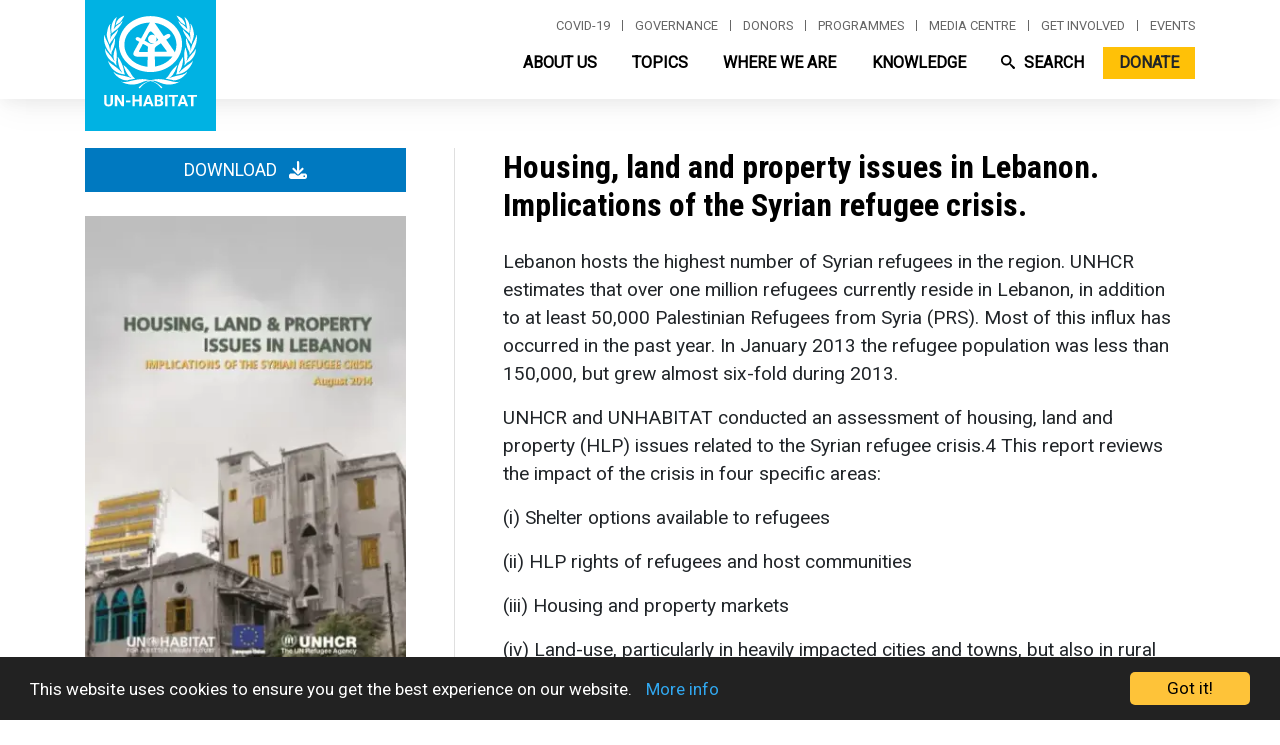

--- FILE ---
content_type: text/javascript
request_url: https://unhabitat.org/modules/contrib/expand_collapse_formatter/js/expand_collapse_formatter.js?v=1.x
body_size: 822
content:
/**
 * @file
 * Javacript for the expand_collapse_formatter module.
 */

((Drupal, once) => {
  /**
   * Generate the expand_collapse_formatter.
   *
   * @param {object} field
   *   The field wrapper on which the expand/collapse to apply.
   * @param {string} delta
   *   The delta of field.
   */
  function generateExpandCollapseFormatter(field, delta) {
    const formatter = new Drupal.ExpandCollapseFormatter(field, delta);

    // Attach click event to toggle link.
    if (typeof formatter.toggleLink !== 'undefined') {
      formatter.toggle();

      formatter.toggleLink.addEventListener('click', (event) => {
        event.preventDefault();
        formatter.toggle();
      });
    }
  }

  Drupal.behaviors.expandCollapseFormatter = {
    attach(context) {
      once('expand-toggle', '.expand-collapse', context).forEach(
        generateExpandCollapseFormatter,
      );
    },
  };

  /**
   * Constructor for Drupal.expandCollapseFormatter.
   *
   * @param {object} field
   *   The field wrapper on which the expand/collapse to apply.
   * @param {string} delta
   *   The delta of field.
   */
  Drupal.ExpandCollapseFormatter = function ecfConstructor(field, delta) {
    this.id = `expand-collapse-${delta}`;
    this.content = field.querySelector('.ec-content');
    this.trimLength = field.getAttribute('data-trim-length');
    this.state = field.getAttribute('data-default-state');
    this.linkTextOpen = field.getAttribute('data-link-text-open');
    this.linkTextClose = field.getAttribute('data-link-text-close');
    this.linkClassOpen = field.getAttribute('data-link-class-open');
    this.linkClassClose = field.getAttribute('data-link-class-close');
    this.text = this.content.innerText;
    this.html = this.content.innerHTML;
    this.showMore = Drupal.t(this.linkTextOpen);
    this.showLess = Drupal.t(this.linkTextClose);

    // Set an id for the field element.
    field.setAttribute('id', this.id);

    // Create a read more link and initiate the toggle.
    if (this.text.length > this.trimLength) {
      this.toggleLink = document.createElement('a');
      this.toggleLink.innerHTML = this.showMore;
      this.toggleLink.setAttribute('href', `#${this.id}`);
      this.toggleLink.setAttribute(
        'class',
        `ec-toggle-link ${this.linkClassOpen}`,
      );
      // Insert the read more link after the content.
      this.content.after(this.toggleLink);
      // Initiate expand/collapse.
      this.toggle();
    }
  };

  /**
   * Toggle function to expand or collapse the field.
   *
   * @type {{toggle: Drupal.ExpandCollapseFormatter.toggle}}
   */
  Drupal.ExpandCollapseFormatter.prototype = {
    toggle() {
      let content = '';
      let linkText = '';
      let linkClass = '';

      if (this.state === 'expanded') {
        // Trim the content to a predefined number of characters.
        content = this.trimText(this.html);

        linkText = this.showMore;
        linkClass = `ec-toggle-link ${this.linkClassOpen}`;
        this.state = 'collapsed';
      } else {
        content = this.html;
        linkText = this.showLess;
        linkClass = `ec-toggle-link ${this.linkClassClose}`;
        this.state = 'expanded';
      }

      this.content.innerHTML = content;
      this.toggleLink.innerText = linkText;
      this.toggleLink.setAttribute('class', linkClass);
    },
    trimText(text) {
      let trimmed = text.substring(0, this.trimLength);
      trimmed = trimmed.substring(
        0,
        Math.min(trimmed.length, trimmed.lastIndexOf(' ')),
      );
      trimmed += ' ...';

      return trimmed;
    },
  };
})(Drupal, once);
